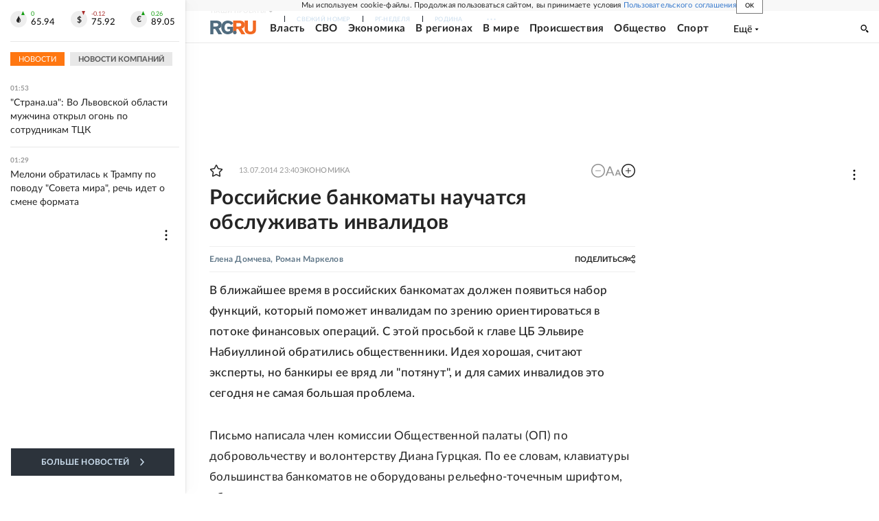

--- FILE ---
content_type: text/html
request_url: https://tns-counter.ru/nc01a**R%3Eundefined*rg_ru/ru/UTF-8/tmsec=mx3_rg_ru/968842995***
body_size: 17
content:
125A73156973FE9CG1769209500:125A73156973FE9CG1769209500